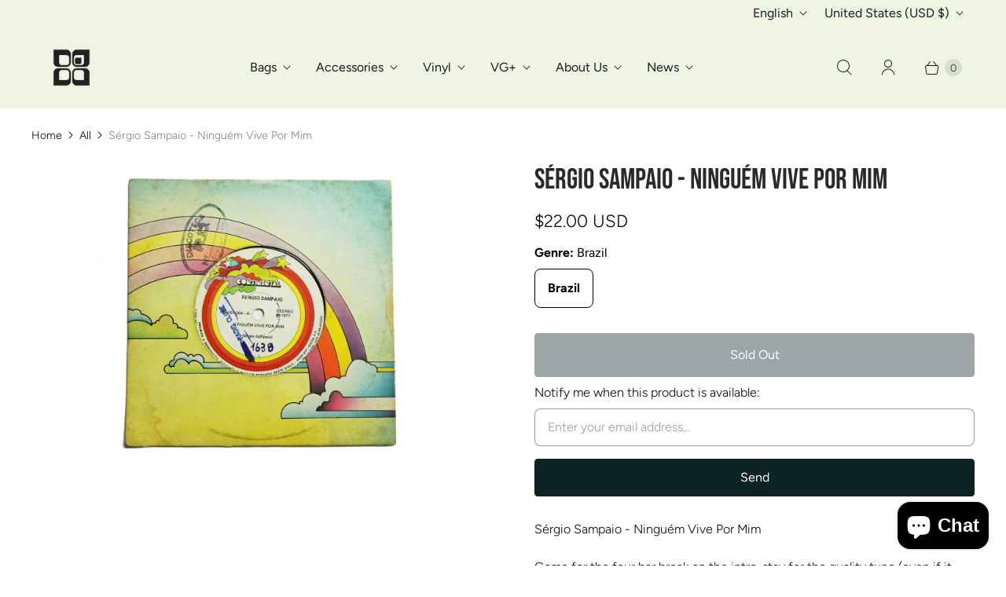

--- FILE ---
content_type: text/javascript; charset=utf-8
request_url: https://www.tucker-bloom.com/products/sergio-sampaio-ninguem-vive-por-mim.js
body_size: 869
content:
{"id":4626121228353,"title":"Sérgio Sampaio - Ninguém Vive Por Mim","handle":"sergio-sampaio-ninguem-vive-por-mim","description":"\u003cp class=\"p1\" data-mce-fragment=\"1\"\u003eSérgio Sampaio - Ninguém Vive Por Mim\u003c\/p\u003e\n\u003cp class=\"p1\" data-mce-fragment=\"1\"\u003eCome for the four bar break on the intro, stay for the quality tune (even if it may not be what you initially expected). The record is VG+ and the cover is generic.\u003c\/p\u003e\n\u003cp class=\"p1\" data-mce-fragment=\"1\"\u003e \u003c\/p\u003e\n\u003cvideo width=\"560\" height=\"349\" controls\u003e\n\t\u003csource src=\"https:\/\/cdn.shopify.com\/s\/files\/1\/0217\/1178\/files\/Sergio_Sampaio_-_Ninguem_Vive_Por_Mim.mp4?v=1608298293\" autostart=\"false\"\u003e\u003c\/video\u003e","published_at":"2020-12-15T21:44:28-06:00","created_at":"2020-12-09T12:31:34-06:00","vendor":"Brazilian Records","type":"vinyl records","tags":["vinyl records"],"price":2200,"price_min":2200,"price_max":2200,"available":false,"price_varies":false,"compare_at_price":null,"compare_at_price_min":0,"compare_at_price_max":0,"compare_at_price_varies":false,"variants":[{"id":47913627615509,"title":"Brazil","option1":"Brazil","option2":null,"option3":null,"sku":"Sergio-Sampaio-Ninguém-Vive-Por-Mim","requires_shipping":true,"taxable":true,"featured_image":{"id":29018681409601,"product_id":4626121228353,"position":1,"created_at":"2022-01-18T15:36:19-06:00","updated_at":"2022-01-18T15:36:19-06:00","alt":"Sergio-Sampaio-Ninguém-Vive-Por-Mim","width":2048,"height":1365,"src":"https:\/\/cdn.shopify.com\/s\/files\/1\/0217\/1178\/products\/vinyl-records-sergio-sampaio-ninguem-vive-por-mim-1.jpg?v=1642541779","variant_ids":[47913627615509]},"available":false,"name":"Sérgio Sampaio - Ninguém Vive Por Mim - Brazil","public_title":"Brazil","options":["Brazil"],"price":2200,"weight":113,"compare_at_price":null,"inventory_quantity":0,"inventory_management":"shopify","inventory_policy":"deny","barcode":"","featured_media":{"alt":"Sergio-Sampaio-Ninguém-Vive-Por-Mim","id":21366554132545,"position":1,"preview_image":{"aspect_ratio":1.5,"height":1365,"width":2048,"src":"https:\/\/cdn.shopify.com\/s\/files\/1\/0217\/1178\/products\/vinyl-records-sergio-sampaio-ninguem-vive-por-mim-1.jpg?v=1642541779"}},"requires_selling_plan":false,"selling_plan_allocations":[]}],"images":["\/\/cdn.shopify.com\/s\/files\/1\/0217\/1178\/products\/vinyl-records-sergio-sampaio-ninguem-vive-por-mim-1.jpg?v=1642541779"],"featured_image":"\/\/cdn.shopify.com\/s\/files\/1\/0217\/1178\/products\/vinyl-records-sergio-sampaio-ninguem-vive-por-mim-1.jpg?v=1642541779","options":[{"name":"Genre","position":1,"values":["Brazil"]}],"url":"\/products\/sergio-sampaio-ninguem-vive-por-mim","media":[{"alt":"Sergio-Sampaio-Ninguém-Vive-Por-Mim","id":21366554132545,"position":1,"preview_image":{"aspect_ratio":1.5,"height":1365,"width":2048,"src":"https:\/\/cdn.shopify.com\/s\/files\/1\/0217\/1178\/products\/vinyl-records-sergio-sampaio-ninguem-vive-por-mim-1.jpg?v=1642541779"},"aspect_ratio":1.5,"height":1365,"media_type":"image","src":"https:\/\/cdn.shopify.com\/s\/files\/1\/0217\/1178\/products\/vinyl-records-sergio-sampaio-ninguem-vive-por-mim-1.jpg?v=1642541779","width":2048}],"requires_selling_plan":false,"selling_plan_groups":[]}